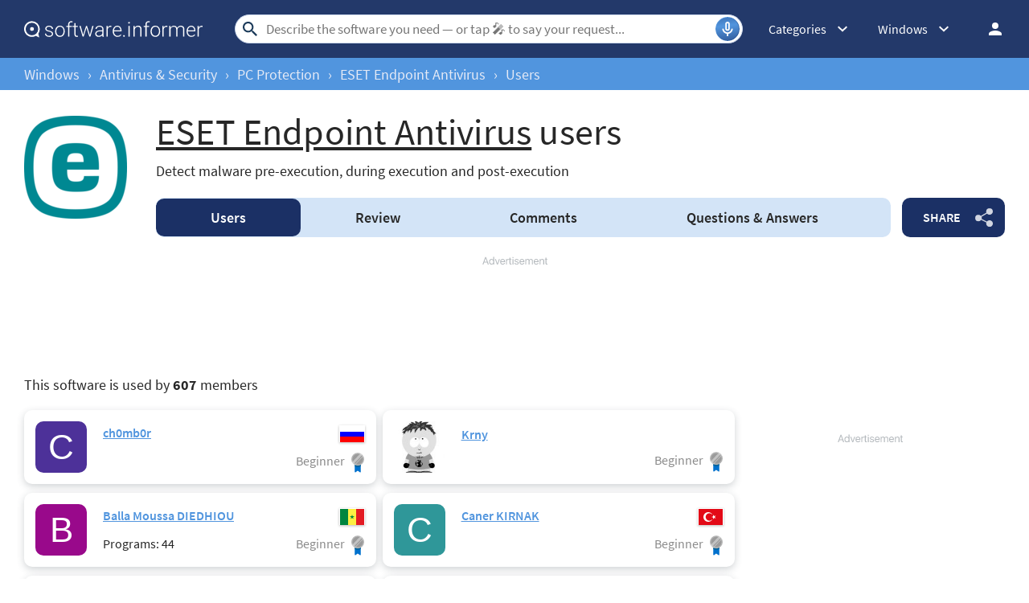

--- FILE ---
content_type: text/html; charset=UTF-8
request_url: https://eset-endpoint-antivirus.software.informer.com/users/
body_size: 10502
content:
<!DOCTYPE html>
<html lang="en">
<head>
<meta charset="UTF-8">
<title>People that use ESET Endpoint Antivirus by ESET North America</title>
<meta name="description" content="ESET Endpoint Antivirus (egui.exe) - users. Powerful multilayered protection that leverages ESET&#039;s unique global threat detection network...">
<meta name="viewport" content="width=device-width, initial-scale=1, viewport-fit=cover">
<meta property="fb:app_id" content="290876971021585">
<link rel="shortcut icon" href="https://img.informer.com/images/favicon-download2.ico" type="image/x-icon">
<link rel="preconnect" href="//img.informer.com">
<link rel="dns-prefetch" href="//img.informer.com">
<link rel="preconnect" href="//www.googletagmanager.com">
<link rel="dns-prefetch" href="//www.googletagmanager.com">
<link rel="preconnect" href="//pagead2.googlesyndication.com">
<link rel="dns-prefetch" href="//pagead2.googlesyndication.com">
<link rel="preconnect" href="//hits.informer.com">
<link rel="dns-prefetch" href="//hits.informer.com">
<link rel="apple-touch-icon" sizes="48x48" href="https://img.informer.com/images/v3/si_icon.png">
<link rel="apple-touch-icon" sizes="57x57" href="https://img.informer.com/images/v3/si_icon_57.png">
<link rel="apple-touch-icon" sizes="76x76" href="https://img.informer.com/images/v3/si_icon_76.png">
<link rel="apple-touch-icon" sizes="96x96" href="https://img.informer.com/images/v3/si_icon_96.png">
<link rel="apple-touch-icon" sizes="120x120" href="https://img.informer.com/images/v3/si_icon_120.png">
<link rel="apple-touch-icon" sizes="144x144" href="https://img.informer.com/images/v3/si_icon_144.png">
<link rel="apple-touch-icon" sizes="152x152" href="https://img.informer.com/images/v3/si_icon_152.png">
<link rel="apple-touch-icon" sizes="180x180" href="https://img.informer.com/images/v3/si_icon_180.png">
<link rel="apple-touch-icon-precomposed" sizes="180x180" href="https://img.informer.com/images/v3/si_icon_180.png">
<link rel="icon" sizes="16x16" type="image/png" href="https://img.informer.com/images/v3/si_icon_16.png">
<link rel="icon" sizes="32x32" type="image/png" href="https://img.informer.com/images/v3/si_icon_32.png">
<link rel="icon" sizes="96x96" type="image/png" href="https://img.informer.com/images/v3/si_icon_96.png">
<link rel="icon" sizes="192x192" type="image/png" href="https://img.informer.com/images/v3/si_icon_192.png">
<script>
softadvice_cookie_name = '_gsid';
softadvice_cookie_name_sengine = '_from_sengine';var auth_cb_data = {blocks:{}, handlers:{}};window.windowIsLoaded = false;
window.windowIsLoadedFunc = [];
function wOnLoad(load_f){
if (window.windowIsLoaded){
if (typeof load_f == 'function')
load_f();
}
else
window.windowIsLoadedFunc.push(load_f);
}
document.onreadystatechange = function () {
if (document.readyState == "complete")
eval_onload_funtions();
}
function eval_onload_funtions(){
if (!window.windowIsLoaded){
window.windowIsLoaded = true;
window.windowIsLoadedFunc.forEach(function(f){
if (typeof f=='function') f();
});
}
}function document_width()
{
var clientWidth = typeof document.documentElement["clientWidth"] !== 'undefined' ? parseInt(document.documentElement["clientWidth"]) : 0;
var d_scrollWidth = typeof document.documentElement["scrollWidth"] !== 'undefined' ? parseInt(document.documentElement["scrollWidth"]) : 0;
var d_offsetWidth = typeof document.documentElement["offsetWidth"] !== 'undefined' ? parseInt(document.documentElement["offsetWidth"]) : 0;
var b_scrollWidth = document.body !== null && typeof document.body === 'object' && typeof document.body["scrollWidth"] !== 'null' ? parseInt(document.body["scrollWidth"]) : 0;
var b_offsetWidth = document.body !== null && typeof document.body === 'object' && typeof document.body["offsetWidth"] !== 'null' ? parseInt(document.body["offsetWidth"]) : 0;return Math.max(clientWidth, d_scrollWidth, d_offsetWidth, b_scrollWidth, b_offsetWidth);
}function site_login_callback(){}function isScrolledIntoView(el) {
var rect = el.getBoundingClientRect();
var elemTop = rect.top;
var elemBottom = rect.bottom;
return elemTop < window.innerHeight && elemBottom >= 0;
}
</script>
<style>@font-face{font-family:'SourceSansPro';src:url(https://img.informer.com/fonts/SourceSansPro-SemiBold.ttf) format('ttf'),url(https://img.informer.com/fonts/SourceSansPro-SemiBold.woff) format('woff'),url(https://img.informer.com/fonts/SourceSansPro-SemiBold.woff2) format("woff2");font-weight:600;font-display:swap}@font-face{font-family:'SourceSansPro';src:url(https://img.informer.com/fonts/SourceSansPro-Regular.ttf) format('ttf'),url(https://img.informer.com/fonts/SourceSansPro-Regular.woff) format('woff'),url(https://img.informer.com/fonts/SourceSansPro-Regular.woff2) format('woff2');font-weight:400;font-display:swap}@font-face{font-family:'SourceSansPro';src:url(https://img.informer.com/fonts/SourceSansPro-Bold.ttf) format('ttf'),url(https://img.informer.com/fonts/SourceSansPro-Bold.woff) format('woff'),url(https://img.informer.com/fonts/SourceSansPro-Bold.woff2) format('woff2');font-weight:700;font-display:swap}@font-face{font-family:'SourceSansPro';src:url(https://img.informer.com/fonts/SourceSansPro-Italic.ttf) format('ttf'),url(https://img.informer.com/fonts/SourceSansPro-Italic.woff) format('woff'),url(https://img.informer.com/fonts/SourceSansPro-Italic.woff2) format('woff2');font-weight:400;font-style:italic;font-display:swap}*,::after,::before{box-sizing:border-box}.right nav,body,h1,p,ul{margin:0}body,button,input{font-synthesis:none}ul{list-style:none;padding:0}body,html{overflow-x:hidden}html{scroll-behavior:smooth}body{min-height:100vh;display:-ms-flexbox;display:flex;-ms-flex-direction:column;flex-direction:column;text-rendering:optimizeSpeed;line-height:1.5;background-color:#f2f2f2;font:16px SourceSansPro,"SF Pro Display","SF Pro Icons","Helvetica Neue",Helvetica,Arial,sans-serif!important;color:#272727}img{max-width:100%;display:block}button,input{font:inherit}header{box-shadow:0 0 7px .5px rgb(0 0 0/18%);margin-bottom:0}body>.wrapper-content{margin-bottom:0;margin-top:0;background-color:#fff;padding-top:32px;padding-left:22px;padding-right:22px;box-shadow:0 -5px 7px .5px rgb(0 0 0/18%);flex-grow:1}.adst,.top_b{margin-bottom:30px}.aa-650,.aa-650 ins,.top_ab,.top_ab ins,.top_b ins,.top_b:not(.lclbnr){height:118px!important;max-height:118px!important;text-align:center}.header,.wrapper_breadcrumbs{padding-left:0;padding-right:0;position:relative!important}.header::before,.wrapper_breadcrumbs::before{content:'';position:absolute;top:0;left:0;right:0;bottom:0;background:inherit;z-index:-1}.header{height:72px;width:100%;min-width:970px;box-sizing:border-box}.logo{display:block;float:left;width:284px;height:26px;margin-left:0}.logo_mac{width:222px;height:auto;margin-left:0}.wrapper_search{margin-left:86px;position:relative;-ms-flex-positive:1;flex-grow:1;max-width:765px}.wrapper_search input[type=text]{font:17px/32px Roboto,SourceSansPro,Helvetica,"Ubuntu Regular",Arial,sans-serif;height:36px;color:#5a5a5a!important;display:block;box-sizing:border-box;font-weight:300;border:1px solid #cdd9ed;border-radius:24px;padding:0 44px 0 38px;outline:0;width:100%;max-width:none}.wrapper_search .search_btn{border:0;outline:0;display:block;width:24px;height:24px;position:absolute;background-color:transparent}.record-button{position:absolute;right:4px;font-size:0;border:0;outline:0;top:50%;transform:translateY(-50%);width:30px;height:30px;padding:0;z-index:120;display:inline-flex;justify-content:center;align-items:center;border:1px solid rgba(81,149,222,.5);border-radius:50%;overflow:hidden}.wrapper-content .record-button::before{content:'';top:0;height:200%;width:200%;background:linear-gradient(10deg,#203973 -15%,#5195de,#203973 85%);animation:rotate 3s linear infinite;transform-origin:50% 0;z-index:-1}.record-button::after{content:'';position:absolute;inset:-10px!important;transform:none!important;z-index:125}.record-button-icon{width:24px;height:24px}.record-button-hint{display:none;margin-right:7px;font-size:14px;font-style:normal;font-weight:400;line-height:115%;letter-spacing:-.168px;color:#fff}.record-container{z-index:200;position:absolute;top:-2px;display:none;align-items:center;width:100%;min-width:100%;height:auto;min-height:80px;padding:10px 20px;background-color:#fff;border-radius:20px;box-shadow:0 3px 10px 0 rgba(60,72,78,.24),0 4px 20px 0 rgba(42,40,39,.04)}.record-status{margin-right:80px}.record-icon{display:flex;justify-content:center;align-items:center;width:36px;height:36px;position:absolute;right:32px;border-radius:50%;z-index:10}.record-icon::after,.record-icon::before{content:'';position:absolute;border:6px solid #cdd9ed;border-radius:50%;margin:auto;animation:record-pulse 2s ease infinite}.record-icon::before{inset:-6px!important}.record-icon::after{border-color:#f0f4f8;inset:-12px!important}.record-icon.disabled::after,.record-icon.disabled::before{content:none}.wrapper_platform{margin-left:32px;position:relative}.wrapper_categories::before,.wrapper_platform:before{content:'';display:block;width:24px;height:24px;position:absolute;right:0;top:0}.platform_dropdown a,.wrapper_platform a{position:relative;padding:0 0 0 34px;font-size:18px;color:#39a6ff}.wrapper_platform a:before{content:'';display:block;width:24px;height:24px;position:absolute;left:0;top:-1px}.platform_dropdown{display:none}.platform_dropdown a{color:#777;display:block;line-height:40px;height:40px;font-size:16px}.platform_dropdown a:before{left:12px;top:6px}.wrapper_categories{position:relative;width:50px;margin-left:30px}.right .wrapper_categories{margin-left:32px}.header .login_btn{width:36px;height:24px;display:block;margin:0;float:left;overflow:hidden;color:transparent;background-position-x:right}.header .auth-wrap{position:relative;float:right;margin-left:28px;margin-top:0}.header .login_user,.navigation a{display:block;box-sizing:border-box}.header .login_user{overflow:hidden;border-radius:100%;width:36px;height:36px}.header .login_user img{max-width:100%;max-height:100%;border-radius:100%;box-sizing:border-box;width:36px;height:36px}.navigation a{width:100%;height:100%;font-size:18px;position:relative;line-height:normal;padding:0;color:#5b5b5b}.navigation a:before{content:'';display:block;width:20px;height:20px;position:absolute;left:0;top:3px}.nav_cats_head{display:none}.header form#search_form{position:relative;z-index:1}.social-dropdown{display:none;padding:8px;position:absolute;top:auto;right:0;width:max-content;min-width:100%;transform:translateY(12px);border:1px solid #f5f5f5;border-radius:10px;background-color:#fff;box-shadow:0 4px 20px 0 rgba(42,40,39,.04),0 3px 10px 0 rgba(60,72,78,.24);z-index:5000}.social-dropdown__link{padding:8px;width:100%;display:flex;align-items:center;column-gap:8px;font-size:16px;letter-spacing:-.192px;line-height:115%;color:#272727;background-color:transparent;border:0;border-radius:8px;text-decoration:none;outline:0}.wrapper_social .social-dropdown__link::before{content:'';width:18px;height:18px;flex-shrink:0;position:static;transform:none}.menu_button{display:none;font-size:0}.wrapper-content .menu_button{position:relative;padding:0;width:25px;height:20px;margin:0 12px 0 0;-ms-flex-negative:0;flex-shrink:0}.spnsd{display:block;width:81px;height:10px;margin:0 auto 6px}.header>.wrapper-content{display:-ms-flexbox;display:flex;-ms-flex-align:center;align-items:center;-ms-flex-pack:justify;justify-content:space-between;height:100%;position:relative;padding:0 22px}.header{background-color:#23396a;z-index:900}.wrapper_search .search_btn{left:7px;top:50%;-ms-transform:translateY(-50%);transform:translateY(-50%)}.wrapper_breadcrumbs{height:40px;background-color:#5195de}.breadcrumbs{display:-ms-flexbox;display:flex;-ms-flex-align:center;align-items:center;height:100%;color:#23396a;padding:0 22px}.breadcrumbs a,.breadcrumbs span{font-size:16px;font-weight:400;color:#e5eaf6;text-decoration:none;white-space:nowrap}.breadcrumbs span:not(:last-child){margin:0 10px}.wrapper_cat,.wrapper_platform{width:auto;padding-right:32px}.header .right{display:-ms-flexbox;display:flex;-ms-flex-pack:justify;justify-content:space-between;-ms-flex-align:center;align-items:center;color:#fff}.button{background-color:#5195de;border-radius:10px;font-size:16px;line-height:49px;font-weight:600;text-transform:uppercase;color:#fff;border:0;outline:0;padding:0 16px;position:relative;-ms-touch-action:manipulation;touch-action:manipulation}.wrapper-content{margin:0 auto;width:1350px}.wrapper-content ::after,.wrapper-content ::before{position:absolute;top:50%;-ms-transform:translateY(-50%);transform:translateY(-50%)}h1{font-size:46px}.top_button{border:2px solid #fff;border-radius:50%;width:60px;height:60px;font-size:0;display:-ms-flexbox;display:flex;-ms-flex-pack:center;justify-content:center;-ms-flex-align:end;align-items:flex-end;text-decoration:none;position:fixed;right:40px;bottom:30px;z-index:900;box-shadow:0 0 5px 0 rgb(255 255 255)}@media screen and (max-height:268px){.top_button{bottom:20px}}a{color:#272727}.categories_dropdown{position:absolute;z-index:5000}.categories_dropdown a,.right .platform_dropdown a{display:inline-flex;align-items:center;padding:8px;border-radius:8px;color:#272727;font-weight:400;line-height:115%;letter-spacing:-.192px}.categories_dropdown a{width:100%;font-size:16px}.categories_dropdown a::before,.platform_dropdown .mac::before,.platform_dropdown .windows::before{content:'';display:inline-block;width:18px;height:18px;margin-right:8px;flex-shrink:0;position:static;transform:none}.left_column{-ms-flex-negative:0;flex-shrink:0}#leftColumn,.th_block{margin-bottom:40px;color:#fff;font-size:16px;line-height:1.5}#leftColumn{margin-bottom:30px;position:relative;overflow:hidden;color:#272727}#leftColumn::before{content:'';position:absolute;transform:none;width:176px;height:174px;left:-130px;top:0;z-index:1}@media (min-width:501px) and (max-width:767px){#leftColumn,body .th_block{width:62%;min-width:336px;margin-left:auto;margin-right:auto}}.right .platform_dropdown a{text-decoration:none;min-height:unset;border:0;background:0 0;font-size:16px!important}.platform_dropdown .mac::before,.platform_dropdown .windows::before{display:block;width:16px}.right .categories_dropdown{padding:8px;left:-8px;background-color:#fff;border:1px solid #f5f5f5;border-radius:10px;transform:translateY(10px);overflow:hidden;box-shadow:0 4px 20px 0 rgba(42,40,39,.04),0 3px 10px 0 rgba(60,72,78,.24)}.right .categories a{padding:8px;color:#272727;white-space:nowrap;text-decoration:none}@media all and (max-width:1345px){body{background-color:#fff}.header>.wrapper-content,header{box-shadow:none}body>.wrapper-content{box-shadow:none;padding-left:0;padding-right:0}.wrapper_search{margin-left:108px}.wrapper-content{margin:0 30px;width:auto}.breadcrumbs,.header>.wrapper-content{padding:0}}@media (min-width:1101px){.breadcrumbs a,.breadcrumbs span{font-size:18px}}@media all and (min-width:1101px){header{z-index:100}.top_button:hover{background-color:#afafaf}}@media all and (max-width:1100px){.wrapper_search{margin-left:40px}.wrapper_categories,.wrapper_platform{display:none}.menu_button{display:block}.main-info__info,body{font-size:16px}h1{font-size:30px}.header{min-width:unset;height:60px}.menu_mobile{width:100%;display:-ms-flexbox;display:flex;-ms-flex-direction:column;flex-direction:column;background-color:#fff;padding:16px;border-radius:10px;position:absolute;top:100%;left:0;z-index:10;max-width:360px}}@media all and (max-width:767px){body>.wrapper-content{padding-top:15px}.top_b{height:100px!important}.breadcrumbs{overflow:auto}.wrapper-content{margin:0 13px}.wrapper-content.breadcrumbs{margin:0;padding:0 13px}.top_button{bottom:63px;right:13px}h1{font-size:20px}.header{height:50px}.header>.wrapper-content{position:static}.header .right{position:relative;right:0;height:100%;background-color:#23396a;-ms-flex-pack:end;justify-content:flex-end}.header .auth-wrap{margin-left:0}.header .login_user{width:24px;height:24px}.header .wrapper_search .search_btn,.header .wrapper_search input[type=text]{display:none}.button{padding:0 16px}.header .wrapper_search{-ms-flex-positive:0;flex-grow:0;max-width:none;-ms-flex-negative:0;flex-shrink:0;margin-right:12px;margin-left:auto;width:20px;height:20px}.header .login_btn{width:24px}.record-container{top:8px}.record-button{display:none!important}.logo_mac{margin-left:auto}.menu_mobile{border-radius:0 10px 10px 10px}}@media (max-width:520px){.logo_mac{margin-right:20px}}@media (max-width:360px){.menu_mobile{border-radius:0 0 10px 10px}}h1{font-family:SourceSansPro,"SF Pro Display","SF Pro Icons","Helvetica Neue",Helvetica,Arial,sans-serif;font-weight:600;letter-spacing:.004em}@media screen and (-ms-high-contrast:active),(-ms-high-contrast:none){.main-info__content .icon80{position:relative}.main-info__content .icon80 .main_info__logo{position:absolute;left:50%;top:50%;transform:translate(-50%,-50%)}}.header .wrapper_search{margin-left:40px}.main-info,.main-info__content{display:-ms-flexbox;display:flex}.main-info{-ms-flex-pack:justify;justify-content:space-between;margin-bottom:24px;-ms-flex-align:start;align-items:flex-start}.main-info__content{-ms-flex-align:center;align-items:center;-ms-flex-positive:1;flex-grow:1;z-index:2}.main-info__content .icon80{-ms-flex-negative:0;flex-shrink:0;-ms-flex-item-align:start;align-self:flex-start}.main_info__logo{width:128px;height:128px;margin-right:36px}.main-info__header{display:-ms-flexbox;display:flex;-ms-flex-align:center;align-items:center;-ms-flex-wrap:wrap;flex-wrap:wrap;margin-bottom:22px}.main-info__header h1{word-break:break-word;font-weight:400;width:100%;margin-bottom:8px}.main-info__info{font-size:18px;margin-top:-9px;-ms-flex-positive:1;flex-grow:1}.main-info__teaser{display:block;margin-right:50px}@media all and (max-width:1100px){.main-info__header h1{font-size:36px}.main-info{margin-bottom:23px}.main-info__info{margin-right:30px}.main-info__teaser{margin-right:0}.main-info__content{position:relative}.main-info__content .icon80{-ms-flex-item-align:start;align-self:flex-start}.main_info__logo{width:114px;height:114px;margin-right:23px}}@media all and (min-width:768px){.th_block{margin-bottom:20px}}@media all and (max-width:767px){.header .wrapper_search{margin-left:auto}.main-info__header{min-height:65px;margin-bottom:5px}.main-info__header h1{font-size:30px;display:block}.main-info{margin-bottom:11px}.main_info__logo{width:65px;height:65px;margin-right:13px}.teaser{margin-bottom:12px;display:block}.main-info__info{margin-right:0;margin-top:0}.main-info__content .icon80{margin-bottom:52px}.main-info__content{-ms-flex-align:start;align-items:flex-start}.main-info__teaser{margin-bottom:0}}@media (max-width:420px){.main-info__header h1{font-size:28px;width:auto;margin-left:78px}}.navigation-container{display:-ms-flexbox;display:flex;-ms-flex-align:center;align-items:center}.navigation-container__navigation{border-radius:10px;padding:1px 22px;height:auto;background-color:#d3e4f7;display:-ms-flexbox;display:flex;-ms-flex-positive:1;flex-grow:1;overflow:auto}.navigation__item{font-weight:600;font-size:18px;line-height:47px;padding:0 45px;border-radius:10px;text-decoration:none;white-space:nowrap}.navigation__item.active{font-weight:600;color:#fff;background-color:#1b3065}.wrapper_social{margin-left:14px;position:relative;z-index:99}.button.button__share{padding-right:45px;z-index:2;background-color:#1b3065;white-space:nowrap;margin:0}.button.button__share::after{content:'';height:24px;width:22px;right:15px;opacity:.8}@media all and (max-width:1380px){.navigation__item{padding:0 35px}}@media all and (max-width:1100px){.wrapper_social{margin-left:0}.navigation-container__navigation{margin-bottom:20px;margin-left:-31px;width:calc(100% + 60px)}}@media all and (max-width:767px){.navigation__item{padding:0 17px}.navigation__item.active::before{display:none}.navigation-container__navigation{width:calc(100% + 26px);padding:1px 13px;margin-bottom:20px;margin-left:-13px;margin-right:-13px;border-radius:0}.wrapper_social{left:0;top:74px;margin:0;position:absolute}.button.button__share{padding-right:0;margin:0 6px 0 0;font-size:0;width:65px;height:44px}.button.button__share::after{right:23px}}@media all and (min-width:1101px){.navigation-container__navigation{padding-left:0}}@media all and (min-width:768px){.navigation__item{margin:0;-ms-flex-positive:1;flex-grow:1;text-align:center}.button.button__share{min-width:128px}}.latest-comments .row{border-radius:10px;background-color:#fff;box-shadow:0 3px 10px 0 rgba(60,72,78,.24);padding:14px}.latest-comments .row img{display:inline;max-width:none}.latest-comments .icon40.ava-def,.row__top{display:-ms-flexbox;display:flex;-ms-flex-align:center;align-items:center}.row__top{font-weight:600}.latest-comments .icon40{border-radius:10px;display:block;-ms-flex-negative:0;flex-shrink:0}.latest-comments .icon40.ava-def{-ms-flex-pack:center;justify-content:center;color:#fff;font:700 32px 'Noto Sans JP',sans-serif}.row__top a{font-weight:600;color:#5195de}.row__top .text_overflow{line-height:18px;color:#5b5b5b}@media all and (max-width:1100px){.main-info__content{padding-bottom:72px;margin-bottom:20px}.navigation-container__navigation{position:absolute;left:-22px;bottom:0;right:-22px;margin-left:0;margin-bottom:0;width:auto}}@media all and (max-width:767px){.main-info__teaser,.navigation-container__navigation{margin-bottom:0}.main-info__content{padding-bottom:61px;display:block}.main-info__header{display:block}.main-info .main-info__content .icon80{float:left;margin-bottom:13px}.main-info__teaser{margin-right:55px;clear:both}.wrapper_social{top:auto;left:auto;right:0;bottom:66px}.wrapper_social .button.button__share{width:50px;height:50px;margin:0}.wrapper_social .button.button__share::after{right:16px}}.stat{margin-bottom:20px;font-size:18px}#users_list,.wrapper_clmn{display:-ms-flexbox;display:flex}#users_list{-ms-flex-wrap:wrap;flex-wrap:wrap;-ms-flex-pack:justify;justify-content:space-between;margin-bottom:20px}.latest-comments .row{width:49.6%;margin-bottom:11px}.wrapper_clmn{column-gap:24px}.left_column{width:auto;-ms-flex:1;flex:1}.right_column{width:336px}.latest-comments .icon40{width:64px;height:64px;margin-right:20px}.latest-comments .icon40.ava-def{font-size:44px;font-weight:400}.latest-comments .row{display:-ms-flexbox;display:flex;-ms-flex-align:center;align-items:center}.row__top{margin:0;display:block;-ms-flex-positive:1;flex-grow:1}.text_overflow{margin-bottom:13px}.overflow,.text_overflow{display:-ms-flexbox;display:flex;-ms-flex-pack:justify;justify-content:space-between;-ms-flex-item-align:end;align-self:flex-end;font-size:16px;font-weight:400}.flag,.status{margin-left:10px}.flag{box-shadow:0 1px 3px 0 rgba(37,32,31,.3);width:32px;height:21px;-o-object-fit:cover;object-fit:cover}.status{font-size:16px;color:#8a8a8a;padding-right:25px;position:relative}.status::after{content:'';display:block;width:36px;height:36px;position:absolute;right:-9px;top:12px}@media all and (max-width:1100px){.wrapper_categories,.wrapper_platform{display:none}.menu_button{display:block}.main-info__info,body{font-size:16px}h1{font-size:30px}.th_block{display:none}.left_column{margin-right:0}.right_column{width:auto}.wrapper_clmn{-ms-flex-direction:column;flex-direction:column}}@media all and (max-width:767px){.latest-comments .row{width:100%}}</style><link rel="preconnect" href="https://fonts.gstatic.com"></head>
<body><header>
<div class="header" id="top">
<div class="wrapper-content">
<div class="menu_button"></div>
<div class="menu_mobile" style="display:none;"></div>
<a href="https://software.informer.com/" class="logo logo_mac" title="Software downloads and reviews" style="filter: none">
<img src="https://img.informer.com/images/empty.gif" data-src="https://img.informer.com/images/v3/logo_si_white.svg" width="300" height="35" class="lazy" alt="Software Informer">
</a><div class="wrapper_search" onclick="wrpr_search()">
<form onsubmit="if(this.search.value==='Describe the software you need — or tap 🎤︎︎ to say your request...' || this.search.value.replace(/\s/g, '')==='')
{alert('Please type in your search query');return false;}
this.go.disabled=true; this.go.className='search_btn search_btn2';"
action="https://software.informer.com/search/" method="get" accept-charset="utf-8" class="searchform" id="search_form">
<input type="text" name="search" class="search_input" size="18" maxlength="256" id="search_inp" aria-label="Search"
placeholder="Describe the software you need — or tap 🎤︎︎ to say your request..."
autocomplete="off"
value="">
<input type="submit" class="search_btn" title="Search" name="go" value="&nbsp;">
</form>
<button id="recordBtn" class="record-button">
<span class="record-button-hint">Search by voice</span>
<span class="record-button-icon"></span>
</button><div class="record-container" style="display: none">
<div id="search_status" class="record-status"></div>
<span class="record-icon disabled"></span>
</div></div><div class="right">
<div class="wrapper_categories wrapper_cat" onclick="show_cat3()">
<div class="wrapper_cat__header">Categories</div>
<div class="categories_dropdown" style="display:none;">
<nav class="nav_cats">
<div class="nav_cats_head">Categories</div>
<ul class="categories">
<li>
<a href="https://software.informer.com/AI/"
class="cat_327">AI</a>
</li>
<li>
<a href="https://software.informer.com/Security/"
class="cat_284">Antivirus &amp; Security</a>
</li>
<li>
<a href="https://software.informer.com/Audio-Video/"
class="cat_201">Audio &amp; Video</a>
</li>
<li>
<a href="https://software.informer.com/Business/"
class="cat_208">Business</a>
</li>
<li>
<a href="https://software.informer.com/Communication/"
class="cat_216">Communication</a>
</li>
<li>
<a href="https://software.informer.com/Design-Photo/"
class="cat_221">Design &amp; Photo</a>
</li>
<li>
<a href="https://software.informer.com/Developer-Tools/"
class="cat_228">Developer Tools</a>
</li>
<li>
<a href="https://software.informer.com/Education/"
class="cat_236">Education</a>
</li>
<li>
<a href="https://software.informer.com/Games/"
class="cat_243">Games</a>
</li>
<li>
<a href="https://software.informer.com/Internet-Tools/"
class="cat_260">Internet Tools</a>
</li>
<li>
<a href="https://software.informer.com/Lifestyle/"
class="cat_266">Lifestyle</a>
</li>
<li>
<a href="https://software.informer.com/Mobile-Phone-Utilities/"
class="cat_317">Mobile Phone Utilities</a>
</li>
<li>
<a href="https://software.informer.com/Productivity/"
class="cat_277">Productivity</a>
</li>
<li>
<a href="https://software.informer.com/System-Tools/"
class="cat_288">System Tools</a>
</li>
<li>
<a href="https://software.informer.com/Theming/"
class="cat_307">Theming</a>
</li>
<li>
<a href="https://software.informer.com/General/"
class="cat_314">General</a>
</li>
</ul>
</nav>
</div>
</div>
<div class="wrapper_platform navigation notranslate for_mobiles" onclick="show_cat2()"> <div class="windows">Windows</div>
<div class="platform_dropdown platforms" style="display:none;">
<nav>
<a href="https://macdownload.informer.com/" class="mac">Mac</a>
<a href="https://software.informer.com/" class="windows">Windows</a>
</nav>
</div>
</div><div class="auth-wrap">
<a class="login_btn" href="https://software.informer.com/login.php"
title="Log in / Sign up">Log in / Sign up</a></div></div>
</div>
</div>
<div class="right_overlay" onclick="um_hide()" style="display: none;"></div><div class="wrapper_breadcrumbs">
<nav class="breadcrumbs wrapper-content">
<a href="https://software.informer.com/" class="notranslate">Windows</a>
<span>&rsaquo;</span> <a href="https://software.informer.com/Security/">Antivirus &amp; Security</a> <span>&rsaquo;</span> <a href="https://software.informer.com/Security:PC-protection/">PC Protection</a> <span>&rsaquo;</span> <a href="https://eset-endpoint-antivirus.software.informer.com/">ESET Endpoint Antivirus</a> <span>&rsaquo;</span><span>Users</span> </nav>
</div></header><div class="wrapper-content"><div class="main-info">
<div class="main-info__content"><div class="icon80">
<img class="main_info__logo lazy" src="https://img.informer.com/images/empty.gif" data-src="//img.informer.com/icons/png/128/4325/4325182.png" alt="ESET Endpoint Antivirus">
</div>
<div class="main-info__info"><div class="main-info__header">
<h1><a href="https://eset-endpoint-antivirus.software.informer.com/"><span class="notranslate">ESET Endpoint Antivirus</span></a>&nbsp;users</h1>
<span class="main-info__teaser teaser">Detect malware pre-execution, during execution and post-execution</span>
</div><div class="navigation-container">
<div class="navigation-container__navigation">
<a href="#top" class="navigation__item active scroll">Users</a>
<a href="https://eset-endpoint-antivirus.software.informer.com/" class="navigation__item">Review</a>
<a href="https://eset-endpoint-antivirus.software.informer.com/comments/" class="navigation__item">Comments </a>
<a href="https://eset-endpoint-antivirus.software.informer.com/questions/" class="navigation__item"><span>Questions &amp; </span>Answers </a>
</div>
<div class="wrapper_social">
<button class="button button__share" onclick="show_share()">
Share </button>
<div class="social-dropdown">
<ul class="social-dropdown__list">
<li class="social-dropdown__item"><a href="https://www.facebook.com/sharer/sharer.php?u=https%3A%2F%2Feset-endpoint-antivirus.software.informer.com%2F" class="social-dropdown__link social-dropdown__fb" target="_blank" rel="nofollow noopener noreferrer">Facebook</a></li>
<li class="social-dropdown__item"><a href="https://twitter.com/intent/tweet?text=Check+out+the+ESET+Endpoint+Antivirus+program+on+Software+Informer%3A+&url=https%3A%2F%2Feset-endpoint-antivirus.software.informer.com%2F" class="social-dropdown__link social-dropdown__tw" target="_blank" rel="nofollow noopener noreferrer">Twitter</a></li>
<li class="social-dropdown__item"><a href="https://t.me/share/url?url=https%3A%2F%2Feset-endpoint-antivirus.software.informer.com%2F&text=Check+out+the+ESET+Endpoint+Antivirus+program+on+Software+Informer" class="social-dropdown__link social-dropdown__tg" target="_blank" rel="nofollow noopener noreferrer">Telegram</a></li>
<li class="social-dropdown__item"><a href="https://api.whatsapp.com/send?text=Check+out+the+ESET+Endpoint+Antivirus+program+on+Software+Informer%3A+https%3A%2F%2Feset-endpoint-antivirus.software.informer.com%2F" class="social-dropdown__link social-dropdown__wa" target="_blank" rel="nofollow noopener noreferrer">WhatsApp</a></li>
<li class="social-dropdown__item"><a href="https://www.linkedin.com/sharing/share-offsite/?url=https%3A%2F%2Feset-endpoint-antivirus.software.informer.com%2F" class="social-dropdown__link social-dropdown__in" target="_blank" rel="nofollow noopener noreferrer">Linkedin</a></li>
<li class="social-dropdown__item"><button class="social-dropdown__link social-dropdown__copy" type="button" onclick="copied_link(this)">Copy link</button></li>
</ul>
</div>
</div>
</div>
</div>
</div></div>
<div class="aaa0 top_b">
<span class="spnsd" style="display: block; width: 81px; height: 10px; margin: 0 auto 6px; background: url(//img.informer.com/images/v3/advertisement.png) no-repeat;"></span>
<div class="aa-728 save-size">
<script async src="//pagead2.googlesyndication.com/pagead/js/adsbygoogle.js"></script>
<!-- Software Informer / Comments, Votes, etc. Leaderboard -->
<ins class="adsbygoogle top_ab"
style="display:block"
data-ad-client="ca-pub-4821006852914359"
data-ad-slot="2396327820"
data-ad-format="fluid"></ins>
<script>
(adsbygoogle = window.adsbygoogle || []).push({});
</script>
</div>
</div>
<p class="stat">This software is used by <b>607</b> members</p><div class="wrapper_clmn">
<div class="left_column">
<div class="latest-comments" id="users_list">
<div class="row" onclick="location.href='https://users.software.informer.com/ch0mb0r/';"><div class="icon40 ava-def" style="background-color:#4d3199">
<span>C</span>
</div>
<div class="row__top">
<div class="text_overflow">
<span>
<a href="https://users.software.informer.com/ch0mb0r/"
title="View ch0mb0r profile">ch0mb0r</a>
</span><img src="https://img.informer.com/images/empty.gif" data-src="https://img.informer.com/images/flags/v2/ru.png" alt="Russian Federation" class="flag lazy" title="Russian Federation" width="18">
</div>
<div class="overflow">
<p>
</p>
<p class="status s_beginner">Beginner</p>
</div>
</div>
</div>
<div class="row" onclick="location.href='https://users.software.informer.com/krny/';"><img src="https://img.informer.com/images/empty.gif" data-src="https://img.informer.com/avatars/100/50/3523250_1493720410_100.jpg?h=8eb62e2dcf288b670f3c0c7f8bfcbbea&amp;s=100&amp;n=K" class="icon40 lazy" alt="Krny">
<div class="row__top">
<div class="text_overflow">
<span>
<a href="https://users.software.informer.com/krny/"
title="View Krny profile">Krny</a>
</span></div>
<div class="overflow">
<p>
</p>
<p class="status s_beginner">Beginner</p>
</div>
</div>
</div>
<div class="row" onclick="location.href='https://users.software.informer.com/balla_moussa_diedhiou/';"><div class="icon40 ava-def" style="background-color:#99098b">
<span>B</span>
</div>
<div class="row__top">
<div class="text_overflow">
<span>
<a href="https://users.software.informer.com/balla_moussa_diedhiou/"
title="View Balla Moussa DIEDHIOU profile">Balla Moussa DIEDHIOU</a>
</span><img src="https://img.informer.com/images/empty.gif" data-src="https://img.informer.com/images/flags/v2/sn.png" alt="Senegal" class="flag lazy" title="Senegal" width="18">
</div>
<div class="overflow">
<p>
Programs: <span>44</span>
</p>
<p class="status s_beginner">Beginner</p>
</div>
</div>
</div>
<div class="row" onclick="location.href='https://users.software.informer.com/caner_kirnak1/';"><div class="icon40 ava-def" style="background-color:#2f9799">
<span>C</span>
</div>
<div class="row__top">
<div class="text_overflow">
<span>
<a href="https://users.software.informer.com/caner_kirnak1/"
title="View Caner KIRNAK profile">Caner KIRNAK</a>
</span><img src="https://img.informer.com/images/empty.gif" data-src="https://img.informer.com/images/flags/v2/tr.png" alt="Turkey" class="flag lazy" title="Turkey" width="18">
</div>
<div class="overflow">
<p>
</p>
<p class="status s_beginner">Beginner</p>
</div>
</div>
</div>
<div class="row" onclick="location.href='https://users.software.informer.com/caner_kirnak2/';"><div class="icon40 ava-def" style="background-color:#3e2999">
<span>C</span>
</div>
<div class="row__top">
<div class="text_overflow">
<span>
<a href="https://users.software.informer.com/caner_kirnak2/"
title="View Caner KIRNAK profile">Caner KIRNAK</a>
</span><img src="https://img.informer.com/images/empty.gif" data-src="https://img.informer.com/images/flags/v2/tr.png" alt="Turkey" class="flag lazy" title="Turkey" width="18">
</div>
<div class="overflow">
<p>
</p>
<p class="status s_beginner">Beginner</p>
</div>
</div>
</div>
<div class="row" onclick="location.href='https://users.software.informer.com/aghdam/';"><div class="icon40 ava-def" style="background-color:#397699">
<span>A</span>
</div>
<div class="row__top">
<div class="text_overflow">
<span>
<a href="https://users.software.informer.com/aghdam/"
title="View aghdam profile">aghdam</a>
</span><img src="https://img.informer.com/images/empty.gif" data-src="https://img.informer.com/images/flags/v2/ir.png" alt="Iran" class="flag lazy" title="Iran" width="18">
</div>
<div class="overflow">
<p>
</p>
<p class="status s_beginner">Beginner</p>
</div>
</div>
</div>
<div class="row" onclick="location.href='https://users.software.informer.com/sharky_animations/';"><div class="icon40 ava-def" style="background-color:#142699">
<span>S</span>
</div>
<div class="row__top">
<div class="text_overflow">
<span>
<a href="https://users.software.informer.com/sharky_animations/"
title="View Sharky Animations profile">Sharky Animations</a>
</span><img src="https://img.informer.com/images/empty.gif" data-src="https://img.informer.com/images/flags/v2/nl.png" alt="Netherlands" class="flag lazy" title="Netherlands" width="18">
</div>
<div class="overflow">
<p>
</p>
<p class="status s_beginner">Beginner</p>
</div>
</div>
</div>
<div class="row" onclick="location.href='https://users.software.informer.com/robert_fowler1/';"><div class="icon40 ava-def" style="background-color:#832b99">
<span>R</span>
</div>
<div class="row__top">
<div class="text_overflow">
<span>
<a href="https://users.software.informer.com/robert_fowler1/"
title="View Robert Fowler profile">Robert Fowler</a>
</span><img src="https://img.informer.com/images/empty.gif" data-src="https://img.informer.com/images/flags/v2/au.png" alt="Australia" class="flag lazy" title="Australia" width="18">
</div>
<div class="overflow">
<p>
</p>
<p class="status s_beginner">Beginner</p>
</div>
</div>
</div>
<div class="aaa0 aa-728 int_aa">
<span class="spnsd"></span>
<script async src="//pagead2.googlesyndication.com/pagead/js/adsbygoogle.js"></script>
<!-- Software Informer / Review Page (Long) / Responsive (970x90) ATF -->
<ins class="adsbygoogle top_ab"
style="display:block"
data-ad-client="ca-pub-4821006852914359"
data-ad-slot="5526862622"
data-ad-format="fluid"></ins>
<script>
(adsbygoogle = window.adsbygoogle || []).push({});
</script>
</div>
<div class="row" onclick="location.href='https://users.software.informer.com/l_a_j_paolillo/';"><div class="icon40 ava-def" style="background-color:#992e6b">
<span>L</span>
</div>
<div class="row__top">
<div class="text_overflow">
<span>
<a href="https://users.software.informer.com/l_a_j_paolillo/"
title="View L.A.J. Paolillo profile">L.A.J. Paolillo</a>
</span><img src="https://img.informer.com/images/empty.gif" data-src="https://img.informer.com/images/flags/v2/ar.png" alt="Argentina" class="flag lazy" title="Argentina" width="18">
</div>
<div class="overflow">
<p>
</p>
<p class="status s_beginner">Beginner</p>
</div>
</div>
</div>
<div class="row" onclick="location.href='https://users.software.informer.com/okadhi_vs_ofoyrwoth/';"><div class="icon40 ava-def" style="background-color:#0e997d">
<span>O</span>
</div>
<div class="row__top">
<div class="text_overflow">
<span>
<a href="https://users.software.informer.com/okadhi_vs_ofoyrwoth/"
title="View Okadhi Vs Ofoyrwoth profile">Okadhi Vs Ofoyrwoth</a>
</span><img src="https://img.informer.com/images/empty.gif" data-src="https://img.informer.com/images/flags/v2/ru.png" alt="Russian Federation" class="flag lazy" title="Russian Federation" width="18">
</div>
<div class="overflow">
<p>
</p>
<p class="status s_beginner">Beginner</p>
</div>
</div>
</div>
<div class="row" onclick="location.href='https://users.software.informer.com/devonta_saunders/';"><div class="icon40 ava-def" style="background-color:#125f99">
<span>D</span>
</div>
<div class="row__top">
<div class="text_overflow">
<span>
<a href="https://users.software.informer.com/devonta_saunders/"
title="View Devonta Saunders profile">Devonta Saunders</a>
</span><img src="https://img.informer.com/images/empty.gif" data-src="https://img.informer.com/images/flags/v2/us.png" alt="United States of America" class="flag lazy" title="United States of America" width="18">
</div>
<div class="overflow">
<p>
</p>
<p class="status s_beginner">Beginner</p>
</div>
</div>
</div>
<div class="row" onclick="location.href='https://users.software.informer.com/charlene_watene/';"><div class="icon40 ava-def" style="background-color:#841c99">
<span>C</span>
</div>
<div class="row__top">
<div class="text_overflow">
<span>
<a href="https://users.software.informer.com/charlene_watene/"
title="View Charlene Watene profile">Charlene Watene</a>
</span><img src="https://img.informer.com/images/empty.gif" data-src="https://img.informer.com/images/flags/v2/nz.png" alt="New Zealand" class="flag lazy" title="New Zealand" width="18">
</div>
<div class="overflow">
<p>
</p>
<p class="status s_beginner">Beginner</p>
</div>
</div>
</div>
<div class="row" onclick="location.href='https://users.software.informer.com/65636/';"><div class="icon40 ava-def" style="background-color:#203699">
<span>Щ</span>
</div>
<div class="row__top">
<div class="text_overflow">
<span>
<a href="https://users.software.informer.com/65636/"
title="View Щерьо Милев profile">Щерьо Милев</a>
</span><img src="https://img.informer.com/images/empty.gif" data-src="https://img.informer.com/images/flags/v2/bg.png" alt="Bulgaria" class="flag lazy" title="Bulgaria" width="18">
</div>
<div class="overflow">
<p>
</p>
<p class="status s_beginner">Beginner</p>
</div>
</div>
</div>
<div class="row" onclick="location.href='https://users.software.informer.com/mohamed_inshaf/';"><div class="icon40 ava-def" style="background-color:#1f6099">
<span>M</span>
</div>
<div class="row__top">
<div class="text_overflow">
<span>
<a href="https://users.software.informer.com/mohamed_inshaf/"
title="View Mohamed Inshaf profile">Mohamed Inshaf</a>
</span><img src="https://img.informer.com/images/empty.gif" data-src="https://img.informer.com/images/flags/v2/lk.png" alt="Sri Lanka" class="flag lazy" title="Sri Lanka" width="18">
</div>
<div class="overflow">
<p>
</p>
<p class="status s_beginner">Beginner</p>
</div>
</div>
</div>
</div>
<div class="pagination">
<ul>
<li><div class="current">1</div></li><li><a href="https://eset-endpoint-antivirus.software.informer.com/users/page/2/">2</a></li><li><a href="https://eset-endpoint-antivirus.software.informer.com/users/page/3/">3</a></li><li><a href="https://eset-endpoint-antivirus.software.informer.com/users/page/4/">4</a></li><li class="dots">&hellip;</li><li class="next"><a href="https://eset-endpoint-antivirus.software.informer.com/users/page/2/">&nbsp;</a></li>	</ul>
</div> </div>
<div class="right_column">
<div class="th_block" id="leftColumn"></div>
<div class="aa0 aa-300 adst adst3">
<span class="spnsd" style="display: block; width: 81px; height: 10px; margin: 0 auto 6px; background: url(//img.informer.com/images/v3/advertisement.png) no-repeat;"></span>
<div class=""><script async src="//pagead2.googlesyndication.com/pagead/js/adsbygoogle.js"></script>
<!-- Software Informer / Comments, Votes, etc. Skyscraper -->
<ins class="adsbygoogle"
style="display:block"
data-ad-client="ca-pub-4821006852914359"
data-ad-slot="3873061024"
data-ad-format="auto"></ins>
<script>
(adsbygoogle = window.adsbygoogle || []).push({});
</script>
</div>
</div>
</div>
</div></div>
<footer id="footer">
<div class="footer_content wrapper-content">
<div class="footer_items_wrap"><div class="footer_item">
<p>About us</p>
<ul>
<li><a href="https://software.informer.com/about.html">Who we are</a></li>
<li><a href="https://news.software.informer.com/">News</a></li>
<li><a href="https://software.informer.com/privacy.html">Terms</a></li>
<li><a href="https://www.informer.com/privacy-policy/">Privacy policy</a></li>
<li><a href="https://www.informer.com/cookie-policy/">Cookie policy</a></li>
</ul>
</div><div class="footer_item footer_item2">
<p>Users</p>
<ul>
<li><a href="https://users.software.informer.com/">Members</a></li>
<li><a href="https://software.informer.com/forum/">Forum</a></li>
<li><a href="https://software.informer.com/help.html">FAQ</a></li>
<li><a href="https://support.informer.com/?win">Feedback &amp; support</a></li>
</ul>
</div><div class="footer_item">
<p>Developers</p>
<ul>
<li><a href="https://software.informer.com/advertising.html">Advertising</a></li>
<li><a href="https://software.informer.com/partners.php">General information</a></li>
<li><a href="https://software.informer.com/submit.html">Submit/Update program</a></li>
<li><a href="https://software.informer.com/dmca.php">DMCA/Request content removal</a></li>
</ul>
</div><div class="footer_item footer_item2">
<p>Software</p>
<ul>
<li><a href="https://answers.informer.com/">Answers</a></li>
<li><a href="https://software.informer.com/software/">Top software</a></li>
<li><a href="https://formac.informer.com/">forMac</a></li>
<li><a href="https://software.informer.com/all-downloads/">All downloads</a></li>
</ul>
</div></div><div class="copy">
<div class="footer_item footer_social">
<ul>
<li class="tg"><a href="https://t.me/softinformer" rel="noopener" target="_blank">Telegram</a></li>
<li class="fb"><a href="https://www.facebook.com/softwareinformercom/" rel="noopener" target="_blank">FB</a></li>
<li class="tw"><a href="https://x.com/soft_informer" rel="noopener" target="_blank">Twitter</a></li>
</ul>
</div>
<div class="copy_text">Copyright &copy; 2026, <a href="https://www.informer.com/">Informer Technologies, Inc.</a></div>
</div></div>
</footer><script>var canRunAds=1,design_v3=1,design_v4=1,prog_v9=1,ptype="users",platform="win",lang="en"
</script>
<noscript id="load-styles">
<link href="//software.informer.com/style/v4/min/users.min.css" rel="stylesheet" type="text/css">
</noscript>
<script>var loadStyl=function(){var a=document.getElementById("load-styles"),b=document.createElement("div");b.innerHTML=a.textContent;document.body.appendChild(b);a.parentElement.removeChild(a)},raf=window.requestAnimationFrame||window.mozRequestAnimationFrame||window.webkitRequestAnimationFrame||window.msRequestAnimationFrame;raf?raf(function(){window.setTimeout(loadStyl,0)}):window.addEventListener("load",loadStyl);</script><script>
var urlid = "";
var jsparams = "204,3957,1,8597,8691,50,8708,6385,9159,8719,298,7241,7242";
</script>
<script async src="https://i.informer.com/js/footer4.js"></script>
<script async src="https://www.googletagmanager.com/gtag/js?id=G-207ENHB31P"></script>
<script>
window.dataLayer = window.dataLayer || [];
function gtag(){dataLayer.push(arguments);}
gtag('js', new Date());
gtag('config', 'G-207ENHB31P');
gtag('set', 'content_group', 'SPT6_SPT2');
</script><script id="jquery" src="https://i.informer.com/js/jquery.min.js"></script>
<script src="https://i.informer.com/js/jscripts0.js"></script>
<script>
wOnLoad(function() {
$j(document).ready(function() {$j(".right_link .dropdown").click(function() {
$j(".countries").toggle();
});$j("ul.countries li a").click(function() {
var text = $j(this).html();
$j(".dropdown").html(text);
$j(".countries").hide();
});$j(document).bind('click', function(e) {
var $clicked = $j(e.target);
if (!$clicked.parents().hasClass("right_link"))
$j(".countries").hide();
});// google translate clicks
$j('.lang_dropdown .gtranslate').click(function(){
var locale=$j(this).text().toLowerCase();
if (locale=='en')
{
tg_clear();
window.location.reload();
return;
}
createCookie("gt_lang", locale, 1);
window.location.hash = "#googtrans(en|" + locale + ")";
window.location.reload();
});$j(".lang_dropdown a").not(".gtranslate").click(function(){
tg_clear();
});
});
});
</script>
<script async
src="https://i.informer.com/js/cache/hilight_software_v4.js?rnd=208765703">
</script>
<script defer src="https://i.informer.com/js/adaptive_common4.js"></script><script>
var pt = 'users';
var ptd = 'users';
var rest_from = 'si';
var bnr_hits_counter = 9839;
</script>
<script defer src="https://i.informer.com/js/achecker3.js"></script><div id="adBanner" class="ad-zone ad-space ad-unit textads banner-ads banner_ads" style="height:1px; width:1px; position: absolute;"></div>
<script>
wOnLoad(function(){
$j(document).ready(function(){
if (document.getElementById("adBanner").clientHeight < 1)
document.body.className += ' noads1';
})
});
</script><!-- Current page generation time: 15.149 ms -->
</body>
</html>

--- FILE ---
content_type: text/html; charset=utf-8
request_url: https://www.google.com/recaptcha/api2/aframe
body_size: 268
content:
<!DOCTYPE HTML><html><head><meta http-equiv="content-type" content="text/html; charset=UTF-8"></head><body><script nonce="JKX1psjzYuG0jK9otzSIKg">/** Anti-fraud and anti-abuse applications only. See google.com/recaptcha */ try{var clients={'sodar':'https://pagead2.googlesyndication.com/pagead/sodar?'};window.addEventListener("message",function(a){try{if(a.source===window.parent){var b=JSON.parse(a.data);var c=clients[b['id']];if(c){var d=document.createElement('img');d.src=c+b['params']+'&rc='+(localStorage.getItem("rc::a")?sessionStorage.getItem("rc::b"):"");window.document.body.appendChild(d);sessionStorage.setItem("rc::e",parseInt(sessionStorage.getItem("rc::e")||0)+1);localStorage.setItem("rc::h",'1769075189812');}}}catch(b){}});window.parent.postMessage("_grecaptcha_ready", "*");}catch(b){}</script></body></html>